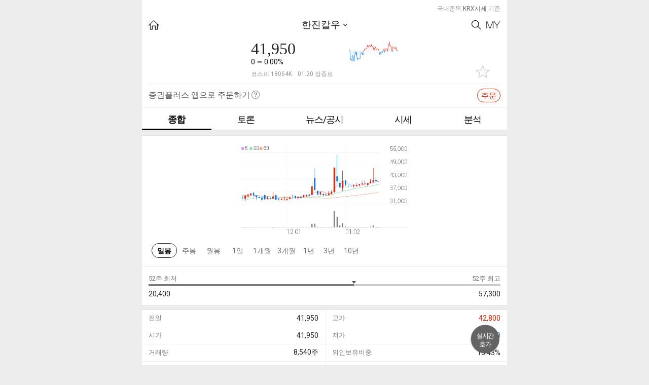

--- FILE ---
content_type: text/html; charset=utf-8
request_url: https://stockplus.com/m/stocks/KOREA-A18064K
body_size: 1943
content:
<!doctype html><!--[if !IE]><!--><html lang="ko-KR"><!--<![endif]--><!--[if IE 8]> <html lang="ko-KR" class="lt-ie10 lt-ie9"> <![endif]--><!--[if IE 9]> <html lang="ko-KR" class="lt-ie10"> <![endif]--><head><meta http-equiv="Content-Type" content="text/html; charset=UTF-8"><meta http-equiv="X-UA-Compatible" content="IE=edge"/><meta name="format-detection" content="telephone=no"/><meta content="width=device-width,user-scalable=no,initial-scale=1,maximum-scale=1,minimum-scale=1" name="viewport"><meta name="msapplication-TileImage" content="/mstile-144x144.png"/><meta name="msapplication-TileColor" content="#fae100"/>
<title>한진칼우 종목 상세 정보 확인하기 | 증권플러스</title>
<meta property="og:title" content="한진칼우 종목 상세 정보 확인하기 | 증권플러스">
<meta property="og:description" content="주가, 뉴스, 공시, 주주 커뮤니티, 종목 분석까지 한 번에 확인하세요!">
<meta name="description" content="주가, 뉴스, 공시, 주주 커뮤니티, 종목 분석까지 한 번에 확인하세요!">
<meta name="keywords" content="한진칼우, web, software, mobile, app, finance, stock, 주식, 증권, 카카오, 증권플러스">

<meta property="og:url" content="https://stockplus.com/m/stocks/KOREA-A18064K">
<link rel="canonical" href="https://stockplus.com/m/stocks/KOREA-A18064K">
<meta property="og:image" content="https://stockplus.com/og_logo.png"><meta property="og:site_name" content="증권플러스"><meta property="og:locale" content="ko_kr"><meta property="og:type" content="website"><meta property="al:ios:url" content="stockplus://mainMenu?selectedTab=favorite"><meta property="al:ios:app_store_id" content="913934976"><meta property="al:ios:app_name" content="증권플러스"><meta property="al:android:url" content="stockplus://mainMenu?selectedTab=favorite"><meta property="al:android:package" content="com.dunamu.stockplus"><meta property="al:android:app_name" content="증권플러스"><meta name="image" content="https://stockplus.com/og_logo.png"><link rel="manifest" href="/manifest.json"><link rel="apple-touch-icon" sizes="180x180" href="/apple-touch-icon.png"/><link rel="icon" type="image/png" href="/favicon.png" sizes="32x32"/><link rel="shortcut icon" href="/favicon.ico"/><link rel="alternate" type="application/rss+xml" title="증권플러스 피드" href="https://stockplus.com/feed?format=rss"><link href="https://cdnjs.cloudflare.com/ajax/libs/font-awesome/4.6.3/css/font-awesome.min.css" rel="stylesheet"/><script src="https://static.stockplus.com/libraries/js/dnm_popup_v1.js"></script><script>// eslint-disable-next-line max-len
        (function(b,r,a,n,c,h,_,s,d,k){if(!b[n]||!b[n]._q){for(;s<_.length;)c(h,_[s++]);d=r.createElement(a);d.async=1;d.src="https://cdn.branch.io/branch-latest.min.js";k=r.getElementsByTagName(a)[0];k.parentNode.insertBefore(d,k);b[n]=h}})(window,document,"script","branch",function(b,r){b[r]=function(){b._q.push([r,arguments])}},{_q:[],_v:1},"addListener applyCode banner closeBanner creditHistory credits data deepview deepviewCta first getCode init link logout redeem referrals removeListener sendSMS setBranchViewData setIdentity track validateCode".split(" "), 0);
        branch.init('key_live_nhdOPId8v3TV9Q102tfR8jhoyrbbiX2S');</script><script>!function(f,b,e,v,n,t,s){if(f.fbq)return;n=f.fbq=function(){n.callMethod?
        n.callMethod.apply(n,arguments):n.queue.push(arguments)};if(!f._fbq)f._fbq=n;
        n.push=n;n.loaded=!0;n.version='2.0';n.queue=[];t=b.createElement(e);t.async=!0;
        t.src=v;s=b.getElementsByTagName(e)[0];s.parentNode.insertBefore(t,s)}(window,
        document,'script','https://connect.facebook.net/en_US/fbevents.js');
        fbq('init', '1810007642586523');
        fbq('track', 'PageView');</script><noscript><img height="1" width="1" style="display:none" src="https://www.facebook.com/tr?id=1810007642586523&ev=PageView&noscript=1"/></noscript><script async src="https://www.googletagmanager.com/gtag/js?id=G-S2VV884GFW"></script><script>window.dataLayer = window.dataLayer || [];
        function gtag(){dataLayer.push(arguments);}
        gtag('js', new Date());
      
        gtag('config', 'G-S2VV884GFW');</script><link href="/app.d5be9d2e5c33d349f402.css" rel="stylesheet"><link href="/dnm_style.ec84fe50799f9a4e7797.css" rel="stylesheet" id="dnm_style" disabled="disabled"></head><body><div id="root"></div><script src="/vendor.bundle.45d19decb02cac0e71c2.js"></script><script src="/app.webpack.bundle.45d19decb02cac0e71c2.js"></script><script src="/dnm_style.webpack.bundle.45d19decb02cac0e71c2.js"></script></body></html>

--- FILE ---
content_type: text/javascript; charset=utf-8
request_url: https://app.link/_r?sdk=web2.86.5&branch_key=key_live_nhdOPId8v3TV9Q102tfR8jhoyrbbiX2S&callback=branch_callback__0
body_size: 72
content:
/**/ typeof branch_callback__0 === 'function' && branch_callback__0("1542093102365260992");